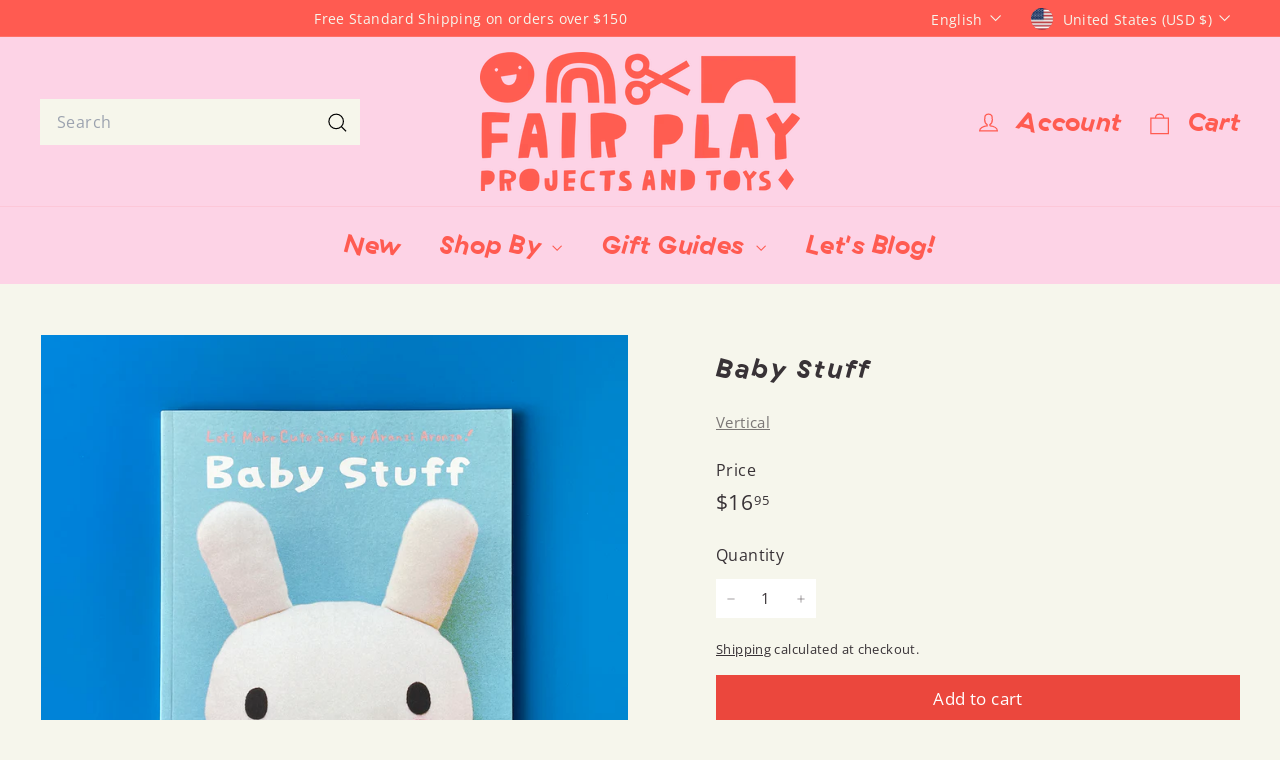

--- FILE ---
content_type: text/css
request_url: https://fairplayprojects.com/cdn/shop/t/6/assets/overrides.css?v=76980292917097780891749781682
body_size: -339
content:
.type-banner{flex:1 0 100%}.footer__title{font-weight:700;font-size:var(--type-base-size)}.grid-item__meta-secondary{margin-top:0}@media only screen and (min-width: 769px){.grid-article[data-style=medium]{flex:0 0 33%}}.btn--red{background:#eb473d}.product-single__meta input,.product-single__meta select,.product-single__meta textarea,.product-single__meta .js-qty__wrapper{background-color:#fff}.product__thumbs--below .product__thumbs--scroller{text-align:left}@media only screen and (min-width: 769px){.product-single__meta{padding-top:25px;padding-left:65px}}@media only screen and (min-width:769px){.flex-grid__item--20{flex-basis:20%}}@media only screen and (max-width:768px){.scrollable-grid--small .flex-grid__item{flex:0 0 45%;margin-bottom:15px}.scrollable-grid--small{flex-wrap:nowrap}}.type-sale-images__crop{margin:0 auto;width:90%}.type-sale-images__image{width:100%}.type-sale_collection .promo-grid__content{flex:0 1 50%}.type-product__image{margin:0 auto;width:100%;max-width:75%}.type-product__text{flex:1 1 50%}.footer__image{height:100%;max-width:100%;width:auto!important}.footer__image-container{display:flex;align-items:center;max-height:200px;max-width:200px;object-fit:contain;height:100%}.footer__blocks{gap:0}@media only screen and (min-width: 769px){.footer__block{flex:0 1 20%}}
/*# sourceMappingURL=/cdn/shop/t/6/assets/overrides.css.map?v=76980292917097780891749781682 */
